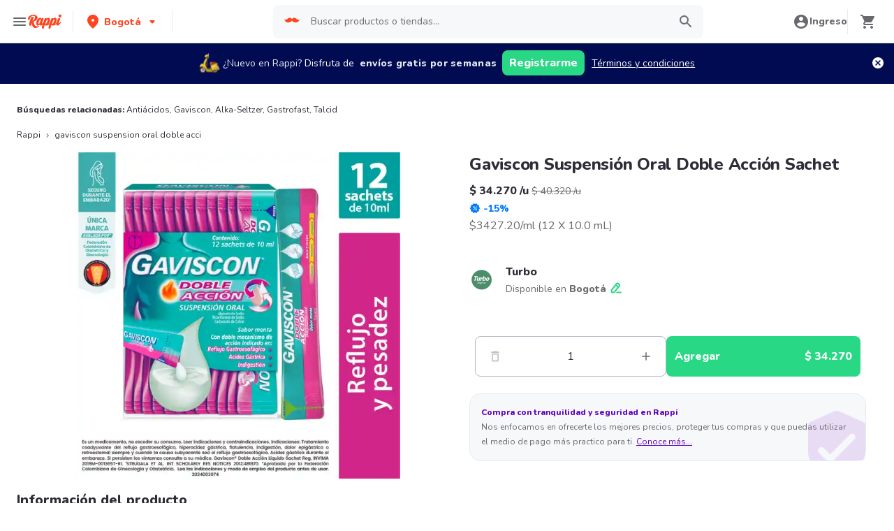

--- FILE ---
content_type: application/javascript; charset=UTF-8
request_url: https://www.rappi.com.co/static-cpgs/_next/static/chunks/1644.db3ba41138b91f5b.js
body_size: 14585
content:
"use strict";(self.webpackChunk_N_E=self.webpackChunk_N_E||[]).push([[1644,5286],{71015:function(e,n,t){t.d(n,{Z:function(){return S}});var r=t(10253),i=t(85893),o=t(25585),a=t(87602),c=t(67294),s=t(7297),u=t(46376),d=t.n(u),l=t(48483),p=t.n(l),f=t(31157);function m(){var e=(0,s.Z)(["\n  width: 100%;\n  overflow-y: hidden;\n  overflow-x: auto;\n\n  ::-webkit-scrollbar {\n    width: 0;\n    height: 0;\n    background: transparent;\n  }\n"]);return m=function(){return e},e}function h(){var e=(0,s.Z)(["\n  cursor: pointer;\n  width: 25px;\n  padding: 4px;\n  z-index: 3;\n  position: absolute;\n  background: white;\n  border: 1px solid ",";\n\n  path {\n    fill: ",";\n  }\n\n  :hover {\n    transform: scale(1.05);\n  }\n"]);return h=function(){return e},e}function g(){var e=(0,s.Z)(["\n  ","\n  top: ",";\n  height: ",";\n"]);return g=function(){return e},e}function x(){var e=(0,s.Z)(["\n  ","\n  right: 0;\n  top: ",";\n  height: ",";\n"]);return x=function(){return e},e}function y(){var e=(0,s.Z)(["\n  width: 100%;\n  display: flex;\n"]);return y=function(){return e},e}var v=f.default.div.withConfig({componentId:"sc-e80f4993-0"})(m()),b=(0,f.css)(h(),(function(e){return e.theme.palette.graya20}),(function(e){return e.theme.palette.graya100})),_={CarouselContainer:v,CarouselBackButton:(0,f.default)(d()).attrs({"data-testid":"slider-back-button"}).withConfig({componentId:"sc-e80f4993-1"})(g(),b,(function(e){return e.top}),(function(e){return e.height})),CarouselNextButton:(0,f.default)(p()).attrs({"data-testid":"slider-next-button"}).withConfig({componentId:"sc-e80f4993-2"})(x(),b,(function(e){return e.top}),(function(e){return e.height})),Carousel:f.default.div.withConfig({componentId:"sc-e80f4993-3"})(y())},j=(0,a.Y)({forceWheelAxis:"x"}),w={dragFree:!0,draggable:!0,containScroll:"trimSnaps"},S=function(e){var n=e.children,t=e.controlsHeight,a=void 0===t?40:t,s=e.controlsTop,u=void 0===s?22:s,d=e.className,l=e.dataQa,p=e.withArrows,f=void 0===p||p,m=(0,r.Z)((0,o.default)(w,[j]),2),h=m[0],g=m[1],x=(0,c.useState)(!1),y=x[0],v=x[1],b=(0,c.useState)(!1),S=b[0],C=b[1],I=c.Children.map(c.Children.toArray(n),(function(e){if(!c.isValidElement(e))return e;return c.cloneElement(e,{onClick:function(n,t){(null===g||void 0===g?void 0:g.clickAllowed())&&e.props.onClick&&e.props.onClick(n,t)}})}));(0,c.useEffect)((function(){null===g||void 0===g||g.reInit(),k()}),[null===I||void 0===I?void 0:I.length]);var k=function(){g&&(v(null===g||void 0===g?void 0:g.canScrollPrev()),C(null===g||void 0===g?void 0:g.canScrollNext()))};return(0,c.useEffect)((function(){if(g)return k(),g.on("select",k),g.on("resize",k),function(){g.off("select",k),g.off("resize",k)}}),[g]),(0,i.jsxs)("div",{style:{position:"relative"},className:d,"data-qa":l,"data-testid":l,children:[y&&f&&(0,i.jsx)(_.CarouselBackButton,{"aria-label":"Prev",top:"".concat(u,"px"),height:"".concat(a,"px"),onClick:function(){return null===g||void 0===g?void 0:g.scrollPrev()}}),S&&f&&(0,i.jsx)(_.CarouselNextButton,{top:"".concat(u,"px"),height:"".concat(a,"px"),onClick:function(){return null===g||void 0===g?void 0:g.scrollNext()},"aria-label":"Next"}),(0,i.jsx)(_.CarouselContainer,{ref:h,children:(0,i.jsx)(_.Carousel,{className:"Carousel__items_container","data-qa":"carousel-list","data-testid":"carousel-list",children:I})})]})}},1644:function(e,n,t){t.r(n),t.d(n,{default:function(){return hn}});var r=t(47568),i=t(14924),o=t(26042),a=t(69396),c=t(7297),s=t(70655),u=t(85893),d=t(76684),l=t(36354),p=t(36557),f=t(28650),m=t(36526),h=t(577),g=t(23100),x=t(93205),y=t(5867),v=t(78125),b=t(65613),_=t(94898),j=t(9042),w=t(95760),S=t(81271),C=t(93389),I=t(23937),k=t(72439),P=t(22760),T=t(74573),Z=t(74171),N=t(69301),O=t(31958),A=t(9669),L=t.n(A),q=t(62832),G=t.n(q),D=t(3953),B=t.n(D),E=t(18172),R=t(5152),U=t.n(R),M=t(9008),W=t.n(M),H=t(11163),z=t(73057),Q=t(67294),V=t(26793),F=t(63981),K=t(38817),$=t(86182),J=t(43406),X=t(15871),Y=function(e){return e.map((function(e){return{name:e.name,url:e.href}}))},ee=function(e){var n="BR"===w.O.infoCountry.code_iso?" e ":" y ";return e.map((function(e){var t=e.items.map((function(e){return e.name})).join(", ").replace(/,(?=[^,]*$)/," ".concat(n));return{question:e.question,answer:"".concat(e.answer).concat(t)}}))},ne=t(1812),te=function(e){var n=e.mainProduct,t=e.additionalProducts,r=void 0===t?[]:t,i=[];n.trademark&&i.push(n.trademark),r.forEach((function(e){e.products.forEach((function(e){e.trademark&&i.push(e.trademark)}))}));var o=new Set(i);return Array.from(o).slice(0,4)},re=t(63738),ie=t(29815),oe=function(e,n,t){var r=e.mainImage,i=e.price;return{"@context":"https://schema.org","@type":"HowTo",name:t,description:e.description,image:(0,$.getImageUrl)(w.O.resources.base_lambda_img)({type:"products",path:r}),totalTime:"PT2M",estimatedCost:{"@type":"MonetaryAmount",currency:"".concat(X.Y[w.O.infoCountry.currency]),value:i},step:(0,ie.Z)(n.map((function(e){return{"@type":"HowToStep",text:e.text,image:"".concat(w.O.infoCountry.base_domain,"/img/").concat(e.icon),name:"".concat(e.id,". ").concat(e.headline)}})))}},ae=function(e){var n=e.masterProduct,t=e.steps,r=e.schemaName;return(0,u.jsx)(C.Z,{schema:oe(n,t,r)})},ce=t(93589),se=t.n(ce),ue=t(59251),de=t(31157);function le(){var e=(0,c.Z)(["\n  display: flex;\n  flex-direction: column;\n  justify-content: flex-start;\n  text-align: center;\n  align-items: center;\n  width: 100%;\n  padding: 30px 16px 36px 16px;\n  border: 1px solid ",";\n  background-color: #ffffff;\n  z-index: 2;\n"]);return le=function(){return e},e}function pe(){var e=(0,c.Z)(["\n  padding: 0 0 20px 0;\n\n  @media "," {\n    margin: 0 auto;\n    width: 100%;\n  }\n"]);return pe=function(){return e},e}function fe(){var e=(0,c.Z)(["\n  margin-bottom: 40px;\n  text-align: center;\n\n  @media "," {\n    margin-bottom: 60px;\n  }\n"]);return fe=function(){return e},e}function me(){var e=(0,c.Z)(["\n  display: grid;\n  grid-template-columns: repeat(auto-fill, minmax(300px, 1fr));\n  grid-gap: 16px;\n  grid-template-columns: repeat(1, 1fr);\n\n  @media "," {\n    grid-gap: 30px;\n    grid-template-columns: repeat(2, 1fr);\n  }\n\n  @media "," {\n    grid-gap: 16px;\n    grid-template-columns: repeat(4, 1fr);\n  }\n"]);return me=function(){return e},e}function he(){var e=(0,c.Z)(["\n  margin: 0 auto;\n  margin-top: 10px;\n\n  @media "," {\n    min-width: 98%;\n    max-width: 98%;\n  }\n\n  @media "," {\n    min-width: 68%;\n    max-width: 68%;\n  }\n"]);return he=function(){return e},e}function ge(){var e=(0,c.Z)(["\n  width: 80px;\n  height: 80px;\n  align-self: center;\n  margin: 10px 0 30px 0;\n  border: 1px solid ",";\n  border-radius: 50%;\n"]);return ge=function(){return e},e}function xe(){var e=(0,c.Z)(["\n  margin-bottom: 8px;\n\n  @media "," {\n    margin-bottom: 20px;\n  }\n"]);return xe=function(){return e},e}function ye(){var e=(0,c.Z)(["\n  display: flex;\n  flex-direction: column;\n  background-color: #ffffff;\n  padding: 60px 16px;\n  margin-bottom: 16px;\n\n  @media "," {\n    padding: 80px;\n  }\n"]);return ye=function(){return e},e}var ve=de.default.div.withConfig({componentId:"sc-f3ba688c-0"})(le(),(function(e){return e.theme.palette.graya20})),be=(0,de.default)(se()).withConfig({componentId:"sc-f3ba688c-1"})(pe(),(function(e){return e.theme.mediaQueries.tablet})),_e=de.default.div.withConfig({componentId:"sc-f3ba688c-2"})(fe(),(function(e){return e.theme.mediaQueries.tablet})),je=de.default.div.withConfig({componentId:"sc-f3ba688c-3"})(me(),(function(e){return e.theme.mediaQueries.tablet}),(function(e){return e.theme.mediaQueries.laptop})),we=de.default.div.withConfig({componentId:"sc-f3ba688c-4"})(he(),(function(e){return e.theme.mediaQueries.mobile}),(function(e){return e.theme.mediaQueries.tablet})),Se=de.default.div.withConfig({componentId:"sc-f3ba688c-5"})(ge(),(function(e){return e.theme.palette.graya20})),Ce=(0,de.default)(se()).withConfig({componentId:"sc-f3ba688c-6"})(xe(),(function(e){return e.theme.mediaQueries.tablet})),Ie=de.default.div.withConfig({componentId:"sc-f3ba688c-7"})(ye(),(function(e){return e.theme.mediaQueries.tablet})),ke=function(e){var n=e.masterProduct,t=e.withSchema,r=void 0!==t&&t,i=(0,V.$)("landings").t,o={title:i("store.proposition.title",{product_name:n.name}),schemaName:i("store.proposition.schema_name",{product_name:n.name}),productName:n.name,steps:i("store.proposition.steps",{product_name:n.name}),subtitle:i("store.proposition.subtitle",{product_name:n.name})};return(0,u.jsxs)(u.Fragment,{children:[(0,u.jsxs)(Ie,{children:[(0,u.jsxs)(_e,{children:[(0,u.jsx)(be,{color:ce.Colors.Graya100,variant:ce.Variants.XL132,tagAs:"h2",role:"heading",children:(0,u.jsx)(ue.c,{components:{1:(0,u.jsx)(se(),{color:ce.Colors.Primary100,variant:ce.Variants.XL232,children:"\xa0"}),2:(0,u.jsx)("span",{className:"complement"})},values:o.productName,i18nKey:o.title})}),(0,u.jsx)(we,{children:(0,u.jsx)(se(),{color:ce.Colors.Graya80,variant:ce.Variants.Base116,tagAs:"span",children:o.subtitle})})]}),(0,u.jsx)(je,{children:o&&o.steps.map((function(e){return(0,u.jsxs)(ve,{children:[(0,u.jsx)(Se,{children:(0,u.jsx)(re.Z,{width:80,alt:"step-".concat(e.id),imgUrl:"/img/".concat(e.icon),blurredImage:_.A2,height:80})}),(0,u.jsxs)(Ce,{color:ce.Colors.Graya100,variant:ce.Variants.XL224,tagAs:"h2",children:[e.id,". ",e.headline]}),(0,u.jsx)(se(),{color:ce.Colors.Graya80,variant:ce.Variants.Base116,children:e.text})]},e.id)}))})]}),r&&(0,u.jsx)(ae,{masterProduct:n,steps:o.steps,schemaName:o.schemaName})]})},Pe=t(204),Te=t(21356),Ze=t(81115),Ne=t(33838),Oe=t(65286),Ae=t(95665),Le=t(44436),qe=t(68755),Ge=t(22850),De=t(37825),Be=t(13521),Ee=t(71015),Re=function(){return(0,Q.useEffect)((function(){window.dataLayer.push({event:"syndigo-whitelist",SyndigoWhitelist:!0})}),[]),(0,u.jsx)("div",{id:"syndigo-content","data-testid":"syndigo-content"})},Ue=t(82841),Me=t(59047),We=t(77332),He=t.n(We),ze=t(89816),Qe=t.n(ze),Ve=t(34870),Fe=t.n(Ve),Ke=t(11095),$e=t.n(Ke),Je=t(75039),Xe=t.n(Je),Ye=t(3107),en=t(41664),nn=t.n(en),tn=t(80865),rn=t(26056);function on(){var e=(0,c.Z)(["\n  .Carousel__items_container {\n    gap: 25px;\n  }\n"]);return on=function(){return e},e}var an=(0,de.default)(Ee.Z).withConfig({componentId:"sc-917d42f9-0"})(on()),cn=function(e){var n,t=e.city,r=e.primaryStore,i=e.categoryName,o=e.parentStoreType,a=e.onStoreClick,c=e.additionalStores,s=e.additionalProducts,y=e.variations,v=e.storeBanners,b=e.isLoading,j=e.disableAddPrimaryButton,S=e.primaryProductQuantity,C=e.onIncreasePrimaryProduct,I=e.onDecreasePrimaryProduct,k=e.onAddPrimaryProduct,P=e.onClickProduct,T=e.updateProductQuantity,Z=e.onVariationClick,N=e.unitSelected,A=e.setUnitSelected,L=e.productModifiedId,q=e.isLoadingBanners,G=e.loadStoreBannersRef,D=e.seoContent,B=(0,V.$)("common").t,E=(0,V.$)("store").t,R=(0,V.$)("product").t,U=r.product,M=(0,Q.useState)(!1),W=M[0],H=M[1],F=N?S:S*U.stepQuantity,J=!N&&F>1e3,X=J?Ue.__.Kg:U.unitType,Y=J?F/1e3:F,ee=U.saleType.toUpperCase()===z.SaleType.Wb,ne=ee?Ue.__.Kg:U.saleType,te=N?U.price:U.balancePrice,ie=N?U.realPrice:U.realBalancePrice,oe=ee&&N?z.SaleType.Unit:ne,ae=U.description.length>110,ce=(0,Q.useState)(!ae),se=ce[0],ue=ce[1];return(0,Q.useEffect)((function(){var e=function(){H(!0),window.removeEventListener("scroll",e)};return window.addEventListener("scroll",e),function(){window.removeEventListener("scroll",e)}}),[]),(0,u.jsxs)(u.Fragment,{children:[(0,u.jsxs)(Pe.k,{gap:4,justifyContent:"center",alignItems:"center",flexDir:["column",null,"row"],"data-testid":"primary-product-section",children:[(0,u.jsxs)(g.xu,{maxW:["400px",null,"600px"],w:"100%",children:[(0,u.jsx)(Ae.Z,{name:U.name,imagesPrefix:"products",thumbnailImages:U.images,bigImages:U.imagesWithPlaceHolder,isLoading:b,shouldHavePriority:!0}),U.tags.length>0&&(0,u.jsx)(Oe.default,{tags:U.tags})]}),(0,u.jsxs)(d.K,{spacing:4,pl:[0,null,null,8],alignSelf:["flex-start",null,null,"stretch"],w:"100%",maxW:["100%",null,"600px"],children:[(0,u.jsx)(g.xu,{children:(0,u.jsxs)(Te.N,{noOfLines:4,maxW:"fit-content",skeletonHeight:"12px",startColor:"gray.40",endColor:"gray.20",isLoaded:!b,children:[(0,u.jsx)(x.x,{as:"h1",variant:["L220",null,null,"XL224"],children:U.name}),(0,u.jsxs)(Pe.k,{alignItems:"center",mt:2,children:[(0,u.jsxs)(x.x,{as:"span",variant:"Base216",children:[(0,O.wK)(te).toString()," /",oe.toLowerCase()]}),U.hasDiscount&&(0,u.jsxs)(x.x,{as:"span",variant:"Small114",color:"gray.80",ml:1,textDecor:"line-through",children:[(0,O.wK)(ie).toString()," /",oe.toLowerCase()]})]}),U.hasDiscount&&(0,u.jsxs)(Pe.k,{display:"flex",alignItems:"center",children:[(0,u.jsx)(Fe(),{color:K.Palette.Secondary4100,width:"16px"}),(0,u.jsxs)(x.x,{variant:"Small214",ml:1,color:"secondary.4100",children:["-",U.discountInPercent,"%"]})]}),(0,u.jsx)(x.x,{as:"span",variant:"Base116",color:"gray.80",children:U.pum}),(0,u.jsxs)(x.x,{as:"span",variant:"Base116",ml:1,color:"gray.80",children:["(",U.presentation,")"]})]})}),y.length>0&&(0,u.jsx)(Ze.O,{isLoaded:!b,startColor:"gray.40",endColor:"gray.20",borderY:"1px solid",borderColor:"gray.20",children:(0,u.jsx)(rn.Z,{variations:y,onClick:Z})}),(0,u.jsx)(g.xu,{my:4,py:6,children:(0,u.jsxs)(Pe.k,{alignItems:"center",children:[(0,u.jsx)(Ze.O,{isLoaded:!b,startColor:"gray.40",endColor:"gray.20",borderRadius:"4px",children:(0,u.jsx)(nn(),{href:r.href,passHref:!0,children:(0,u.jsx)(Ne.r,{display:"block",w:"36px",h:"36px",borderRadius:"50%",overflow:"hidden",children:(0,u.jsx)(re.Z,{imgUrl:(0,$.getImageUrl)(w.O.resources.base_lambda_img)({type:"marketplace",path:r.storeImage,size:"36x36"}),alt:r.storeName,blurredImage:_.A2,withPlaceHolder:!1,width:36,height:36})})})}),(0,u.jsxs)(g.xu,{ml:4,children:[(0,u.jsx)(Be.Z,{variant:"Base216",showSkeleton:b,children:(0,u.jsx)(nn(),{passHref:!0,href:r.href,children:(0,u.jsx)(Ne.r,{w:"fit-content",display:"block",children:r.storeName})})}),t&&(0,u.jsx)(Ze.O,{isLoaded:!b,startColor:"gray.40",endColor:"gray.20",children:(0,u.jsxs)(Pe.k,{children:[(0,u.jsxs)(x.x,{variant:"Small114",color:"gray.80",children:[R("product.available_in"),(0,u.jsx)(x.x,{as:"span",variant:"Small214",children:t})]}),(0,u.jsx)(g.xu,{ml:1,onClick:function(){return(0,z.openLocationModal)({source:"GENERIC_PDP_DETAIL"})},cursor:"pointer",children:(0,u.jsx)($e(),{size:20,color:K.Palette.Primary100,"aria-label":"product.location.update_address"})})]})})]})]})}),(0,u.jsxs)(g.xu,{pos:["fixed",null,"static"],display:[!W&&"none",null,"initial"],bg:"white",zIndex:3,bottom:0,right:0,left:0,p:2,boxShadow:["5px 5px 50px ".concat(K.Palette.Graya20),null,"none"],children:[(0,u.jsx)(Pe.k,{w:"100%",justifyContent:"flex-end",children:(0,u.jsx)(g.xu,{mb:2,w:["100%",null,"150px"],alignSelf:"flex-end",children:(0,u.jsx)(Ge.Z,{setUnitSelected:A,unitSelected:N,showTabs:ee})})}),(0,u.jsxs)(Pe.k,{gap:2,children:[(0,u.jsx)(De.Z,{shouldDisableDecrementButton:0===U.quantity&&1===S||0===S,quantityOfItems:S,quantityToShow:Y,quantitySuffix:N?"":X,onIncrementClick:C,onDecrementClick:I}),(0,u.jsxs)(He(),{w:"100%",disabled:b||j,onClick:k,display:"flex",justifyContent:["center",null,"space-between"],children:[(0,u.jsx)(x.x,{variant:"Base216",children:0===r.product.quantity?R("product.add"):R("product.update")}),(0,u.jsx)(x.x,{variant:"Base216",as:"span",display:["none",null,"block"],children:(0,O.wK)(r.product.price*S).toString()})]})]})]}),(0,u.jsx)(Le.Z,{})]})]}),U.description&&(0,u.jsxs)(g.xu,{children:[(0,u.jsx)(Be.Z,{showSkeleton:b,variant:"L220",children:R("product.product_information")}),(0,u.jsxs)(Be.Z,{variant:"Base116",mt:2,color:"gray.80",showSkeleton:b,children:[U.description.substring(0,se?void 0:110),ae&&!se?"...":"",ae&&(0,u.jsxs)(x.x,{variant:"Base216",as:"span",children:[" ",(0,u.jsx)(Ne.r,{color:"primary.100",onClick:function(){return ue(!se)},children:B(se?"show_less":"show_more")})]})]}),(null===D||void 0===D?void 0:D.description)&&(0,u.jsx)(Be.Z,{variant:"Base116",mt:2,color:"gray.80",showSkeleton:b,children:D.description})]}),(null===D||void 0===D?void 0:D.distinctiveFeatures)&&(0,u.jsx)(l.x,{whiteSpace:"normal",maxWidth:["100%","100%","60%"],children:(0,u.jsx)(p.i,{variant:"simple",children:(0,u.jsxs)(f.p,{fontFamily:K.FontFamily.Nunito,color:"gray.80",children:[(0,u.jsxs)(m.Tr,{children:[(0,u.jsx)(h.Td,{pl:[0,0,6],fontWeight:800,borderColor:Ye.theme.palette.graya40,children:R("product.category_name")}),(0,u.jsx)(h.Td,{pl:[0,0,6],borderColor:Ye.theme.palette.graya40,children:U.categoryName})]}),(0,u.jsxs)(m.Tr,{children:[(0,u.jsx)(h.Td,{pl:[0,0,6],fontWeight:800,borderColor:Ye.theme.palette.graya40,children:R("product.trademark")}),(0,u.jsx)(h.Td,{pl:[0,0,6],borderColor:Ye.theme.palette.graya40,children:U.trademark})]}),(0,u.jsxs)(m.Tr,{children:[(0,u.jsx)(h.Td,{pl:[0,0,6],fontWeight:800,borderColor:Ye.theme.palette.graya40,children:R("product.presentation")}),(0,u.jsx)(h.Td,{pl:[0,0,6],borderColor:Ye.theme.palette.graya40,children:U.presentation})]}),(null===(n=U.attributes)||void 0===n?void 0:n.pharmaceutical_form)&&(0,u.jsxs)(m.Tr,{children:[(0,u.jsx)(h.Td,{pl:[0,0,6],fontWeight:800,borderColor:Ye.theme.palette.graya40,children:R("product.farmaceutical_form")}),(0,u.jsx)(h.Td,{pl:[0,0,6],borderColor:Ye.theme.palette.graya40,children:U.attributes.pharmaceutical_form})]}),(0,u.jsxs)(m.Tr,{children:[(0,u.jsx)(h.Td,{pl:[0,0,6],fontWeight:800,borderColor:Ye.theme.palette.graya40,children:R("product.features")}),(0,u.jsx)(h.Td,{pl:[0,0,6],borderColor:Ye.theme.palette.graya40,children:D.distinctiveFeatures})]})]})})}),c.length>0&&(0,u.jsxs)(g.xu,{"data-testid":"additional-stores-section",children:[(0,u.jsx)(Be.Z,{showSkeleton:b,variant:"L220",mb:4,as:"h2",children:R("product.other_option_title")}),(0,u.jsx)(an,{withArrows:!1,children:c.map((function(e){return(0,u.jsxs)(Pe.k,{flexDir:"column",alignItems:"center",gap:1,maxW:"160px",children:[(0,u.jsx)(Ne.r,{href:e.href,children:(0,u.jsx)(Ze.O,{isLoaded:!b,borderRadius:"50%",startColor:"gray.40",endColor:"gray.20",children:(0,u.jsx)(Pe.k,{flexDir:"column",alignItems:"center",children:(0,u.jsx)(g.xu,{w:"56px",height:"56px",borderRadius:"50%",overflow:"hidden",children:(0,u.jsx)(re.Z,{title:e.product.name,alt:e.product.name,width:56,height:56,imgUrl:(0,$.getImageUrl)(w.O.resources.base_lambda_img)({type:"marketplace",path:e.storeImage,size:"36x36"}),withPlaceHolder:!1,blurredImage:_.A2})})})})}),(0,u.jsx)(Be.Z,{showSkeleton:b,noOfLines:2,textAlign:"center",children:e.storeName}),(0,u.jsx)(Be.Z,{showSkeleton:b,variant:"Base216",children:(0,O.wK)(e.product.price).toString()}),(0,u.jsx)(Qe(),{disabled:b,mt:"auto",onClick:function(){return a(e)},children:R("product.add")})]},e.href)}))})]}),(0,O.H4)(U.masterProductId)===Me.X.syndigo&&(0,u.jsx)(Re,{}),s.map((function(e){return e.products.length>0&&(0,u.jsxs)(g.xu,{"data-testid":e.translationKey,children:[(0,u.jsx)(Xe(),{id:"".concat(e.translationKey,"-carousel-schema"),schema:(0,tn.e)(e)}),(0,u.jsx)(Be.Z,{variant:"L220",showSkeleton:b,mb:4,as:"h2",children:E(e.translationKey,{storeName:r.storeName})}),(0,u.jsx)(an,{withArrows:!1,children:e.products.map((function(n){return(0,u.jsx)(qe.Z,{isSelected:L===n.id,product:n,onClick:function(t){P(t,n,e.sourceType)},isLoading:b,onAddProduct:function(e){return T(e,n,1)},onDecrementProduct:function(e){return T(e,n,n.quantity-1)},onIncrementProduct:function(e){return T(e,n,n.quantity+1)}},n.id)}))})]},e.translationKey)})),(0,u.jsx)(g.xu,{ref:G,"data-testid":"load-promo-banners-ref"}),((null===v||void 0===v?void 0:v.length)>0||q)&&(0,u.jsxs)(g.xu,{children:[(0,u.jsxs)(Be.Z,{showSkeleton:q,variant:"L220",mb:4,as:"h2",children:[B("banner.default_title")," ",B("banner.in"),(0,u.jsx)(nn(),{passHref:!0,href:"/".concat(w.O.cpg.path_prefix,"/tipo/").concat(o),children:(0,u.jsx)(Ne.r,{display:"inline-block",color:"gray.80",children:i})})," ","(",null===v||void 0===v?void 0:v.length,")"]}),q&&(0,u.jsx)(an,{withArrows:!1,children:Array(3).fill({}).map((function(e,n){return(0,u.jsx)(Ze.O,{isLoaded:!1,startColor:"gray.40",endColor:"gray.20",w:"375px",h:"172px",borderRadius:"8px",flexShrink:0,overflow:"hidden",children:(0,u.jsx)(g.xu,{w:"375px",h:"172px",flexShrink:0,borderRadius:"8px",overflow:"hidden",children:"Loading promotions "})},n)}))}),(null===v||void 0===v?void 0:v.length)>0&&!q&&(0,u.jsx)(an,{withArrows:!1,children:v.map((function(e){return(0,u.jsx)(Ze.O,{isLoaded:!q,startColor:"gray.40",endColor:"gray.20",w:"375px",h:"172px",borderRadius:"8px",flexShrink:0,overflow:"hidden",children:(0,u.jsx)(Ne.r,{w:"375px",h:"172px",flexShrink:0,borderRadius:"8px",overflow:"hidden",cursor:"pointer",href:e.href,children:(0,u.jsx)(re.Z,{imgUrl:"".concat(w.O.resources.base_lambda_img,"/").concat(e.image,"?e=webp&d=640x374&q=70"),width:375,height:172,blurredImage:_.A2,alt:e.name})})},e.id)}))})]})]})},sn=function(e){var n=e.categoryName,t=e.trademarks,r=void 0===t?[]:t,i=e.display,o=(0,V.$)("product").t;return(0,u.jsxs)(g.xu,{display:i,children:[(0,u.jsxs)(x.x,{variant:"Tiny212",display:"inline",children:[o("seo.linkbox.related_searches")," "]}),(0,u.jsx)(x.x,{variant:"Tiny112",display:"inline",_hover:{textDecor:"underline"},children:(0,u.jsx)("a",{href:"/retail/".concat((0,O.N0)(n)),children:n})}),r.length>0&&r.map((function(e){return(0,u.jsxs)(x.x,{variant:"Tiny112",display:"inline",_hover:{textDecor:"underline"},children:[", ",(0,u.jsx)("a",{href:"/shopping/".concat((0,O.N0)(e)),children:e})]},e)}))]})};function un(){var e=(0,c.Z)(["\n  font-family: Nunito;\n"]);return un=function(){return e},e}var dn=U()((function(){return t.e(409).then(t.bind(t,40409))}),{loadableGenerated:{webpack:function(){return[40409]}}}),ln=U()((function(){return t.e(3312).then(t.bind(t,23312))}),{loadableGenerated:{webpack:function(){return[23312]}}}),pn=(0,y.default)(B())(un()),fn=function(){var e=(0,r.Z)((function(e,n,t,r){return(0,s.__generator)(this,(function(i){switch(i.label){case 0:return e.requiresMedicalPrescription?(n(!0),[2]):e.hasAgeRestriction?[4,(0,z.waitForValidateAgeRestrictions)({ageRestriction:e.hasAgeRestriction,alcoholicBeverage:e.isAlcoholicBeverage,hasAntismoking:e.hasAntismoking})]:[3,2];case 1:if(i.sent()){if(!t)return(0,z.openLocationModal)({source:"GENERIC_PDP_DETAIL"}),[2];r()}return[3,3];case 2:if(!t)return(0,z.openLocationModal)({source:"GENERIC_PDP_DETAIL"}),[2];r(),i.label=3;case 3:return[2]}}))}));return function(n,t,r,i){return e.apply(this,arguments)}}(),mn=function(){var e=(0,r.Z)((function(e,n,r,i){var o,a;return(0,s.__generator)(this,(function(c){switch(c.label){case 0:return[4,Promise.resolve().then(t.bind(t,11152))];case 1:return o=c.sent().AnalyticsActions,a=n.realPrice/(1-n.discountInPercent)-n.realPrice,1,o.viewProduct({storeName:e.storeName,storeId:"".concat(e.storeId),storeType:e.storeType,source:i,currency:w.O.infoCountry.currency,saleType:n.saleType,productQuantity:n.quantity,verticalSubGroup:e.verticalSubGroup,verticalGroup:e.verticalGroup,isSponsored:n.isSponsored,productId:n.id,productName:n.name,inStock:n.inStock,vertical:"CPGS",subVertical:r,requiresMedicalPrescription:n.requiresMedicalPrescription,productSponsored:n.isSponsored,productValue:"".concat(n.price),promotion:n.hasDiscount,trademark:n.trademark,verticalSource:"HOME_BUTTON",value:n.price||0,items:[{item_name:n.name,item_id:n.id,affiliation:e.storeName,index:0,item_brand:n.trademark,item_category:"CPGS",item_category2:r,price:n.price,quantity:1,discount:Number(a.toFixed(2))}],productIndex:0,corridorId:"",corridorIndex:0,corridorName:"",guarantee:void 0,hasMarkdown:void 0,hasGlobalOffers:void 0,globalOfferId:void 0,searchObjectId:void 0,deeplink:void 0}),[2]}}))}));return function(n,t,r,i){return e.apply(this,arguments)}}(),hn=function(e){var n,c,y=e.location,A=e.hasInputLocation,q=e.breadcrumbs,D=e.isLoading,B=e.pageInformation,R=e.bannerCategory,U=e.storeBanners,M=e.isLoadingBanners,X=e.loadStoreBannersRef,re=e.mutatePageInformation,ie=e.setMasterProductId,oe=e.productRef,ae=e.seoContent,ce=(0,V.$)("product").t,se=(0,V.$)("generic-product").t,ue=(0,V.$)("common").t,de=(0,H.useRouter)(),le=(0,j.ZJ)().basketData,pe=(0,Q.useRef)(),fe=B.primaryStore,me=B.additionalStores,he=B.additionalProducts,ge=B.variations,xe=B.parentStoreType,ye=(0,Q.useState)(B.primaryStore.product.saleType!==z.SaleType.Wb),ve=ye[0],be=ye[1],_e=(0,Q.useState)(!0),je=_e[0],we=_e[1],Se=(0,Q.useRef)(""),Ce=(0,Q.useState)(!1),Ie=Ce[0],Pe=Ce[1],Te=(0,Q.useRef)(),Ze=(0,Q.useState)(null),Ne=Ze[0],Oe=Ze[1],Ae=(0,Q.useState)(1),Le=Ae[0],qe=Ae[1],Ge=(0,Q.useRef)(!1),De=(0,Q.useState)(1),Be=De[0],Ee=De[1],Re=(0,Q.useRef)(!1),Ue=(0,Q.useState)(!1),Me=Ue[0],We=Ue[1],He=fe.product.price?ce("seo.meta.generic.title_with_price",{product:fe.product.name,price:(0,O.wK)(fe.product.price).toString()}):ce("seo.meta.generic.title",{product:fe.product.name}),ze=ce("seo.meta.generic.description",{product:fe.product.name}),Qe=(null===(n=he.find((function(e){return"complementary_products"===e.translationKey})))||void 0===n?void 0:n.products)||[],Ve=(null===(c=he.find((function(e){return"recommended_products"===e.translationKey})))||void 0===c?void 0:c.products)||[],Fe=function(e,n,t,r){return(0,(0,V.$)("generic-product").t)("faqs.questions",{store:e,productName:n}).map((function(e){var n=e.key===J.ce.Recommended?r:t;return(0,a.Z)((0,o.Z)({},e),{items:Y(n)})})).filter((function(e){return e.items.length>0}))}(fe.storeName,fe.product.name,Qe.slice(0,3),Ve.slice(0,3)),Ke=(0,S.p)(ne.O.modalDetail(null===Ne||void 0===Ne?void 0:Ne.id,y.lat,y.lng),(0,r.Z)((function(){var e,n,t;return(0,s.__generator)(this,(function(r){switch(r.label){case 0:return Ne?[4,(0,I.j)({storeType:Ne.storeType,storeId:Ne.storeId,productId:Ne.id,axiosInstance:L(),location:y})]:[3,2];case 1:return e=r.sent(),n=function(e,n){return(0,E.default)((function(t){var r=e.markets.find((function(e){return e.id===n.storeId&&e.type===n.storeType}));return t.forEach((function(e){e.products.forEach((function(e){var n;e.quantity=0,null===r||void 0===r||null===(n=r.products)||void 0===n||n.forEach((function(n){+e.id===n.productId&&(e.quantity=n.units)}))}))})),t}))}(le,fe),t=n(e.additionalProducts),Ye(),e.additionalInformationMapped&&Te.current&&mn(fe,e.additionalInformationMapped,e.subGroup,Te.current),[2,(0,a.Z)((0,o.Z)({},e),{additionalProducts:t})];case 2:return[2]}}))})),{fallback:(0,i.Z)({},ne.O.modalDetail(void 0,y.lat,y.lng),{additionalInformationMapped:B.primaryStore.product,additionalProducts:he,parentStoreType:fe.storeType,productVariationsMapped:ge,subGroup:fe.verticalSubGroup})}),$e=Ke.data,Je=Ke.mutate,Xe=Ke.isValidating;(0,Q.useEffect)((function(){var e=function(){var e=(0,r.Z)((function(){var e,n;return(0,s.__generator)(this,(function(r){switch(r.label){case 0:return[4,Promise.resolve().then(t.bind(t,11152))];case 1:return(e=r.sent().AnalyticsActions).viewGenericProductPage({productId:"".concat(B.masterProductId),productName:B.name,promoBannerQuantity:(null===U||void 0===U?void 0:U.length)||0,source:"GENERIC_PRODUCT_PAGES",thirdPartyContent:(0,O.H4)(B.masterProductId),verticalGroup:B.verticalGroup,verticalSubGroup:B.verticalSubGroup,isPla:!1,isUnavailable:!1,isOutOfCoverage:!1,screenType:_.T0}),n=fe.product,e.viewProduct({storeType:fe.storeType,storeId:"".concat(fe.storeId),storeName:fe.storeName,currency:w.O.infoCountry.currency,verticalGroup:fe.verticalGroup,verticalSubGroup:fe.verticalSubGroup,corridorId:"",corridorIndex:0,corridorName:"",trademark:n.trademark,productIndex:0,productSponsored:n.isSponsored,productId:"".concat(n.id),productName:n.name,productValue:"".concat(n.price),saleType:n.saleType,source:v.Hw.GENERIC_PRODUCT_PAGES,requiresMedicalPrescription:n.requiresMedicalPrescription,inStock:n.inStock,productQuantity:1,promotion:n.hasDiscount,guarantee:void 0,hasMarkdown:void 0,hasGlobalOffers:void 0,globalOfferId:void 0,searchObjectId:void 0,deeplink:void 0,isSponsored:n.isSponsored,verticalSource:"HOME_BUTTON",vertical:fe.verticalGroup,subVertical:fe.verticalSubGroup,value:Number(n.price),items:[{item_name:n.name,item_id:n.id,affiliation:fe.storeName,index:0,item_brand:n.trademark,item_category:"CPGS",item_category2:fe.verticalSubGroup,quantity:1,discount:Number(n.discountInPercent.toFixed(2)),price:n.price}]}),[2]}}))}));return function(){return e.apply(this,arguments)}}();e()}),[]),(0,Q.useEffect)((function(){if(A&&!D){var e=function(e){return(0,E.default)((function(n){var t=e.markets.find((function(e){return e.id===n.primaryStore.storeId&&e.type===n.primaryStore.storeType}));if(n.additionalProducts.forEach((function(e){e.products.forEach((function(e){var n;e.quantity=0,null===t||void 0===t||null===(n=t.products)||void 0===n||n.forEach((function(n){+e.id===n.productId&&(e.quantity=n.units)}))}))})),(null===t||void 0===t?void 0:t.products)&&t.products.length>0){n.primaryStore.product.quantity=0;for(var r=0;r<t.products.length;r+=1){var i=t.products[r];if(+n.primaryStore.product.id===i.productId){n.primaryStore.product.quantity=i.units;break}}}return n}))}(le),n=e(B);Ge.current||qe(n.primaryStore.product.quantity||1),re(n,{revalidate:!1})}}),[le.markets,D]);var Ye=function(){if(!Re.current&&Ne){var e=function(e,n,t){var r=e.markets.find((function(e){return e.id===n.primaryStore.storeId&&e.type===n.primaryStore.storeType})),i=(0,o.Z)({},t);if(r)for(var a=0;a<r.products.length;a+=1){var c=r.products[a];if(c.productId===+t.id){i.quantity=c.units;break}}return i}(le,B,Ne);Ee(e.quantity||1),Oe(e)}},en=function(e,n,t){var r=function(e,n){return(0,E.default)((function(t){return t.forEach((function(t){var r=t.products.find((function(n){return n.id===e.id}));r&&(r.quantity=n)})),t}))}(e,t),i=(0,P.A)(fe,e,n,t);k.Z.getInstance().addToSelectedStoreProducts(i,!1);var c=r(B.additionalProducts);if(re((0,a.Z)((0,o.Z)({},B),{additionalProducts:c}),{revalidate:!1}),Ne&&$e){var s=r($e.additionalProducts);Je((0,a.Z)((0,o.Z)({},$e),{additionalProducts:s}),{revalidate:!1})}clearTimeout(pe.current);var u=setTimeout((function(){k.Z.getInstance().setCallbackAfterMovingStoreProductsToBasket((function(){de.push(fe.href)})).moveSelectedStoreProductsToBasket()}),1e3);pe.current=u},nn=function(e,n,t){e.preventDefault(),Te.current=t,Oe(n),Ee(n.quantity||1)},tn=function(e,n,t){e.stopPropagation();var r=(0,F.getSaleType)(ve,n.saleType);oe.current={masterProductId:n.masterProductId,quantity:t,selectedSaleType:r,store:fe},fn(n,Pe,A,(function(){en(n,r,t),Se.current=n.id}))},rn=function(){var e=(0,r.Z)((function(e){var n;return(0,s.__generator)(this,(function(t){switch(t.label){case 0:return We(!0),[4,(0,I.j)({storeType:fe.storeType,storeId:fe.storeId,productId:e,axiosInstance:L(),location:y})];case 1:return n=t.sent(),We(!1),[2,n.additionalInformationMapped]}}))}));return function(n){return e.apply(this,arguments)}}(),on="".concat((0,O.N0)(fe.product.name),"-").concat(fe.product.masterProductId);return(0,u.jsxs)(u.Fragment,{children:[(0,u.jsxs)(W(),{children:[(0,u.jsx)("title",{children:He}),(0,u.jsx)("meta",{name:"description",content:ze}),(0,u.jsx)("meta",{property:"og:title",content:He}),(0,u.jsx)("meta",{property:"og:description",content:ze}),(0,u.jsx)("meta",{property:"og:image",content:(0,$.getImageUrl)(w.O.resources.base_lambda_img)({type:"products",path:fe.product.mainImage,size:"10x10",quality:"10"})}),(0,u.jsx)("meta",{name:"robots",content:"max-image-preview:large"}),(0,u.jsx)("link",{rel:"canonical",href:"".concat(w.O.infoCountry.base_domain,"/p/").concat(on)})]}),(0,u.jsx)(C.Z,{schema:(0,b.Z)(fe.product)}),(0,u.jsx)(C.Z,{schema:(0,N.t)(q)}),(0,u.jsx)(C.Z,{schema:(0,Z.y)(ee(Fe))}),(0,u.jsxs)(d.K,{p:[4,null,6],spacing:4,w:"100%",children:[(0,u.jsx)(sn,{categoryName:fe.product.categoryName||"",trademarks:te({mainProduct:fe.product,additionalProducts:he}),display:["none",null,null,"block"]}),(0,u.jsx)(pn,{links:q,display:["none",null,null,"block"]}),(0,u.jsx)(cn,{city:y.city||"",primaryStore:fe,categoryName:R,parentStoreType:xe,onStoreClick:function(e){var n=(0,F.getSaleType)(ve,e.product.saleType);oe.current={masterProductId:e.product.masterProductId,quantity:1,selectedSaleType:n,store:e},fn(e.product,Pe,A,(function(){var t=(0,P.A)(e,e.product,n,1);k.Z.getInstance().addToSelectedStoreProducts(t),de.push(e.href)}))},additionalStores:me,additionalProducts:he,variations:ge,storeBanners:U||[],isLoading:D||Me,isLoadingBanners:M,disableAddPrimaryButton:Le===fe.product.quantity,primaryProductQuantity:Le,loadStoreBannersRef:X,onAddPrimaryProduct:function(){return function(e){var n=(0,F.getSaleType)(ve,fe.product.saleType);oe.current={masterProductId:fe.product.masterProductId,quantity:e,selectedSaleType:n,store:fe},fn(fe.product,Pe,A,(function(){var t=(0,E.default)((function(n){return n.primaryStore.product.quantity=e,n}))(B);re(t,{revalidate:!1});var r=(0,P.A)(fe,t.primaryStore.product,n,e);qe(e||1),k.Z.getInstance().setCallbackAfterMovingStoreProductsToBasket((function(){Ge.current=!1})).addToSelectedStoreProducts(r),de.push(fe.href)}))}(Le)},onDecreasePrimaryProduct:function(){Ge.current=!0,qe(Le>1?Le-1:0)},onIncreasePrimaryProduct:function(){Ge.current=!0,qe(Le+1)},onClickProduct:nn,updateProductQuantity:tn,onVariationClick:function(){var e=(0,r.Z)((function(e){var n;return(0,s.__generator)(this,(function(t){switch(t.label){case 0:return[4,rn(e)];case 1:return(n=t.sent())&&ie(n.masterProductId),[2]}}))}));return function(n){return e.apply(this,arguments)}}(),unitSelected:ve,setUnitSelected:be,productModifiedId:Se.current,seoContent:ae}),(0,u.jsx)(ke,{masterProduct:fe.product,withSchema:!0}),me.length>0&&(0,u.jsx)(l.x,{m:"6",children:(0,u.jsx)(p.i,{variant:"simple",children:(0,u.jsxs)(f.p,{color:"gray.80",children:[(0,u.jsx)(m.Tr,{children:(0,u.jsx)(h.Td,{rowSpan:me.length+1,border:"solid 1px ".concat(K.Palette.Graya20),children:se("how_much_section.how_much",{product_name:fe.product.name})})}),me.map((function(e){return(0,u.jsx)(m.Tr,{children:(0,u.jsx)(h.Td,{border:"solid 1px ".concat(K.Palette.Graya20),children:se("how_much_section.description",{store_name:e.storeName,price:(0,O.wK)(e.product.price).toString()})})})}))]})})}),Fe.length>0&&(0,u.jsxs)(g.xu,{children:[(0,u.jsx)(x.x,{mb:2,variant:"Base216",children:se("faqs.title")}),(0,u.jsx)(G(),{items:(0,T.w)(Fe,ue("connector"))})]})]}),Ne&&$e&&(0,u.jsx)(dn,{isLoading:Xe,primaryStore:fe,productDetail:$e,onClickProduct:nn,updateProductQuantity:tn,onClose:function(){Oe(null)},disableAddPrimaryButton:Be===Ne.quantity,primaryProductQuantity:Be,onAddPrimaryProduct:function(e){return function(e,n){var t=je?z.SaleType.Unit:e.saleType;oe.current={masterProductId:e.masterProductId,quantity:n,selectedSaleType:t,store:fe},fn(e,Pe,A,(function(){k.Z.getInstance().setCallbackAfterMovingStoreProductsToBasket((function(){Re.current=!1})),Oe((0,a.Z)((0,o.Z)({},e),{quantity:n})),en(e,t,n),$e&&Je((0,a.Z)((0,o.Z)({},$e),{additionalInformationMapped:(0,a.Z)((0,o.Z)({},e),{quantity:n})}),{revalidate:!1}),de.push(fe.href)}))}(e,Be)},onDecreasePrimaryProduct:function(){Re.current=!0,Ee(Be>1?Be-1:0)},onIncreasePrimaryProduct:function(){Re.current=!0,Ee(Be+1)},onVariationClick:function(){var e=(0,r.Z)((function(e){var n;return(0,s.__generator)(this,(function(t){switch(t.label){case 0:return[4,rn(e)];case 1:return n=t.sent(),Oe(n),[2]}}))}));return function(n){return e.apply(this,arguments)}}(),unitSelected:je,setUnitSelected:we,productModifiedId:Se.current}),Ie&&(0,u.jsx)(ln,{showModal:!0,onClose:function(){return Pe(!1)}})]})}},26056:function(e,n,t){var r=t(85893),i=t(204),o=t(93205),a=t(68484),c=t(67294);n.Z=function(e){var n=e.variations,t=e.onClick;return(0,r.jsx)(i.k,{gap:2,flexDir:"column",children:n.map((function(e){return(0,r.jsxs)(c.Fragment,{children:[(0,r.jsx)(o.x,{variant:"Base216",children:e.title}),(0,r.jsx)(i.k,{gap:2,children:e.values.map((function(e){return(0,r.jsx)(a.Vp,{cursor:"pointer",_hover:{bg:"gray.20"},bg:"white",border:"1px",borderColor:e.isSelected?"primary.100":"gray.40",borderWidth:e.isSelected?"3px":"1px",borderRadius:"12px",size:"lg",onClick:function(){return t(e.productId)},children:e.text},e.productId)}))})]},e.title)}))})}},65613:function(e,n,t){var r=t(95760),i=t(86182);n.Z=function(e){var n=new Date;n.setDate((new Date).getDate()+14);var t,o="".concat(n.getFullYear(),"-").concat(n.getMonth()+1,"-").concat(n.getDate());if(!function(e){return"price"in e&&null!==e.price}(e))return JSON.stringify({"@context":"https://schema.org/","@type":"Product",name:e.name,image:[(0,i.getImageUrl)(r.O.resources.base_lambda_img)({type:"products",path:null===(t=e.imagesWithPlaceHolder[0])||void 0===t?void 0:t.mainImage,size:"50x50",quality:"10"})],description:e.description,offers:{"@type":"Offer",url:"".concat(r.O.infoCountry.base_domain).concat(e.href),price:"0.00",priceCurrency:r.O.infoCountry.currency,itemCondition:"https://schema.org/NewCondition",availability:"https://schema.org/OutOfStock"}});var a=Boolean(e.trademark);return JSON.stringify({"@context":"https://schema.org/","@type":"Product",name:e.name,image:e.images.map((function(e){return(0,i.getImageUrl)(r.O.resources.base_lambda_img)({type:"products",path:e})})),description:e.description,brand:a?{"@type":"Brand",name:e.trademark}:"",offers:{"@type":"Offer",url:"".concat(r.O.infoCountry.base_domain).concat(e.href),priceCurrency:r.O.infoCountry.currency,price:"".concat(e.price),priceValidUntil:o,itemCondition:"https://schema.org/NewCondition",availability:"https://schema.org/InStock"}})}},68755:function(e,n,t){var r=t(26042),i=t(99534),o=t(7297),a=t(85893),c=t(12774),s=t(81785),u=t(23100),d=t(16211),l=t(93205),p=t(7754),f=t(14859),m=t(204),h=t(81115),g=t(21356),x=t(63738),y=t(65286),v=t(94898),b=t(95760),_=t(31958),j=t(38817),w=t(34870),S=t.n(w),C=t(86182),I=(t(67294),t(26793));function k(){var e=(0,o.Z)(["\n  @media (max-width: 768px) {\n    #add-product-container {\n      width: ",";\n      opacity: ",";\n    }\n\n    #product-quantity-container {\n      display: ",";\n    }\n  }\n\n  @media "," {\n    :hover {\n      #add-product-container {\n        width: 100%;\n        opacity: 1;\n      }\n\n      #product-quantity-container {\n        display: none;\n        height: 0;\n        width: 0;\n      }\n    }\n  }\n"]);return k=function(){return e},e}var P=(0,t(31157).default)((function(e){e.isSelected;var n=(0,i.Z)(e,["isSelected"]);return(0,a.jsx)(u.xu,(0,r.Z)({},n))})).withConfig({componentId:"sc-59d43186-0"})(k(),(function(e){return e.isSelected?"100%":0}),(function(e){return e.isSelected?1:0}),(function(e){return e.isSelected?"none":"block"}),(function(e){return e.theme.mediaQueries.tablet})),T=function(e){var n=e.children,t=e.isSelected,r=e.quantity,i=e.shouldShow,o=e.onIncrementProduct,h=e.onDecrementProduct,g=e.onAddProduct,x=(0,I.$)("product").t;return(0,a.jsxs)(P,{isSelected:t,pos:"relative",children:[i&&(0,a.jsxs)(a.Fragment,{children:[(0,a.jsx)(u.xu,{id:"add-product-container",pos:"absolute",right:0,w:0,zIndex:3,opacity:0,transition:"width 0.5s, opacity 0.5s",overflow:"hidden",children:0===r?(0,a.jsx)(d.z,{w:"100%",h:"48px",onClick:g,children:(0,a.jsx)(l.x,{variant:"Base216",children:x("product.add")})}):(0,a.jsxs)(p.M,{w:"100%",px:4,py:2,borderRadius:"8px",bg:"white",boxShadow:"base",justifyContent:"space-between",children:[(0,a.jsx)(f.h,{size:"sm",colorScheme:"blackAlpha",bg:"black",borderRadius:"50%","aria-label":x("product.subtract"),icon:(0,a.jsx)(c.V,{color:"white",boxSize:4}),onClick:h}),(0,a.jsx)(l.x,{variant:"L120",children:r}),(0,a.jsx)(f.h,{size:"sm",colorScheme:"blackAlpha",bg:"black",borderRadius:"50%","aria-label":x("product.increment"),icon:(0,a.jsx)(s.d,{color:"white",boxSize:4}),onClick:o})]})}),(0,a.jsx)(m.k,{id:"product-quantity-container",pos:"absolute",right:0,zIndex:2,borderRadius:"50%",w:"32px",h:"32px",overflow:"hidden",bg:"primary.100",onClick:function(e){e.stopPropagation()},children:0===r?(0,a.jsx)(f.h,{"aria-label":x("product.add"),bg:"white",borderRadius:"50%",borderWidth:"1px",borderColor:"primary.100",minW:"0",minH:"0",w:"100%",h:"100%",onClick:g,icon:(0,a.jsx)(s.d,{boxSize:4,color:"primary.100"})}):(0,a.jsx)(p.M,{color:"white",w:"100%",h:"100%",children:(0,a.jsx)(l.x,{variant:"Base116",children:r})})})]}),n]})};n.Z=function(e){var n=e.isSelected,t=e.product,r=e.onClick,i=e.isLoading,o=e.onIncrementProduct,c=e.onDecrementProduct,s=e.onAddProduct;return(0,a.jsx)(m.k,{flexDir:"column",flexShrink:0,gap:.5,w:"136px",children:(0,a.jsx)(T,{isSelected:n,quantity:t.quantity,onIncrementProduct:function(e){return o(e)},onDecrementProduct:function(e){return c(e)},onAddProduct:function(e){return s(e)},shouldShow:!i,children:(0,a.jsxs)(u.xu,{as:"a",href:i?null:t.href,onClick:function(e){r(e)},children:[(0,a.jsx)(h.O,{isLoaded:!i,borderRadius:"8px",startColor:"gray.40",endColor:"gray.20",children:(0,a.jsx)(u.xu,{w:"100%",height:"100%",overflow:"hidden",position:"relative",children:(0,a.jsx)(x.Z,{title:t.name,alt:t.name,width:"100%",height:"100%",imgUrl:(0,C.getImageUrl)(b.O.resources.base_lambda_img)({type:"products",path:t.mainImage,size:"300x300",quality:"10"}),blurredImage:v.A2,objectFit:"contain"})})}),(0,a.jsxs)(g.N,{noOfLines:4,mt:1,isLoaded:!i,startColor:"gray.40",endColor:"gray.20",children:[t.tags.length>0&&(0,a.jsx)(u.xu,{mt:"-16px",children:(0,a.jsx)(y.default,{tags:t.tags.slice(0,1)})}),(0,a.jsxs)(m.k,{alignItems:"center",children:[(0,a.jsx)(l.x,{variant:"Small214",children:(0,_.wK)(t.price).toString()}),t.hasDiscount&&(0,a.jsx)(l.x,{variant:"Small114",color:"gray.80",ml:1,textDecor:"line-through",children:(0,_.wK)(t.realPrice).toString()})]}),t.hasDiscount&&(0,a.jsxs)(m.k,{display:"flex",alignItems:"center",children:[(0,a.jsx)(S(),{color:j.Palette.Secondary4100,width:"16px"}),(0,a.jsxs)(l.x,{variant:"Tiny212",ml:1,color:"secondary.4100",children:["-",t.discountInPercent,"%"]})]}),(0,a.jsx)(l.x,{variant:"Tiny112",noOfLines:2,children:t.name}),(0,a.jsxs)(l.x,{variant:"Tiny112",color:"gray.80",children:["(",t.pum,")"]}),(0,a.jsx)(l.x,{variant:"Tiny112",color:"gray.80",children:t.presentation})]})]})})})}},22850:function(e,n,t){t.d(n,{Z:function(){return m}});var r=t(85893),i=t(93589),o=t.n(i),a=t(22156),c=t(7297),s=t(38817),u=t(31157);function d(){var e=(0,c.Z)(["\n  background-color: ",";\n"]);return d=function(){return e},e}function l(){var e=(0,c.Z)(["\n  cursor: pointer;\n  text-align: center;\n  height: auto;\n  padding: 4px 15px;\n  flex-grow: 1;\n\n  && {\n    &.isSelected {\n      color: ",";\n      border: solid 2px ",";\n      background-color: ",";\n      border-radius: 30px;\n    }\n  }\n"]);return l=function(){return e},e}function p(){var e=(0,c.Z)(["\n  display: flex;\n  border-radius: 30px;\n  margin-left: auto;\n  align-items: center;\n  background-color: ",";\n"]);return p=function(){return e},e}var f={WeightTableContainer:u.default.div.withConfig({componentId:"sc-8cfeee44-0"})(d(),s.Palette.White),TabSwitchLabel:(0,u.default)(o()).withConfig({componentId:"sc-8cfeee44-1"})(l(),(function(e){return e.theme.palette.primary100}),s.Palette.Graya20,(function(e){return e.theme.palette.white})),TabSwitch:u.default.div.withConfig({componentId:"sc-8cfeee44-2"})(p(),(function(e){return e.theme.palette.graya20}))},m=function(e){var n=e.setUnitSelected,t=e.unitSelected,o=e.showTabs,c=(0,a.$G)("product").t;return o?(0,r.jsx)(f.WeightTableContainer,{"data-qa":"product-sale-type",children:(0,r.jsxs)(f.TabSwitch,{children:[(0,r.jsx)(f.TabSwitchLabel,{className:t&&"isSelected",onClick:function(){return n(!0)},variant:i.Variants.Base216,color:i.Colors.Graya100,children:c("product.unity")}),(0,r.jsx)(f.TabSwitchLabel,{className:!t&&"isSelected",onClick:function(){return n(!1)},children:c("product.weight")})]})}):null}},37825:function(e,n,t){var r=t(85893),i=t(204),o=t(14859),a=t(69587),c=t.n(a),s=t(39436),u=t.n(s),d=t(62536),l=t.n(d),p=function(e){return e.quantity<=1?(0,r.jsx)(u(),{size:20,bg:"black"}):(0,r.jsx)(l(),{size:20})};n.Z=function(e){var n=e.shouldDisableDecrementButton,t=e.quantityOfItems,a=e.quantityToShow,s=e.quantitySuffix,u=e.onIncrementClick,d=e.onDecrementClick;return(0,r.jsxs)(i.k,{p:2,w:"100%",justifyContent:"space-between",alignItems:"center",border:"1px",borderColor:"gray.40",borderRadius:"8px",children:[(0,r.jsx)(o.h,{bg:"white",onClick:d,icon:(0,r.jsx)(p,{quantity:t}),disabled:n,"aria-label":"Menos",_hover:{bg:"white"},_active:{bg:"primary.100"}}),a,s,(0,r.jsx)(o.h,{bg:"white",_hover:{bg:"white"},_active:{bg:"primary.100"},onClick:u,icon:(0,r.jsx)(c(),{size:20}),"aria-label":"Mas"})]})}},13521:function(e,n,t){var r=t(26042),i=t(69396),o=t(99534),a=t(85893),c=t(81115),s=t(93205);n.Z=function(e){var n=e.children,t=e.showSkeleton,u=void 0!==t&&t,d=(0,o.Z)(e,["children","showSkeleton"]);return(0,a.jsx)(c.O,{startColor:"gray.40",endColor:"gray.20",isLoaded:!u,maxW:"fit-content",children:(0,a.jsx)(s.x,(0,i.Z)((0,r.Z)({},d),{children:n}))})}},65286:function(e,n,t){t.r(n),t.d(n,{default:function(){return x}});var r=t(85893),i=t(95760),o=t(93589),a=t.n(o),c=t(7297),s=t(38817),u=t(25675),d=t.n(u),l=t(31157);function p(){var e=(0,c.Z)(["\n  display: flex;\n  flex-wrap: wrap;\n  margin-top: 20px;\n"]);return p=function(){return e},e}function f(){var e=(0,c.Z)(["\n  display: flex;\n  margin: 0 8px 8px 0;\n  padding: 4px 6px;\n  border-radius: 6px;\n  background-color: ",";\n"]);return f=function(){return e},e}function m(){var e=(0,c.Z)(["\n  width: 16px !important;\n  height: 16px !important;\n"]);return m=function(){return e},e}function h(){var e=(0,c.Z)(["\n  margin-left: ",";\n\n  &.label-separator {\n    margin-left: ",";\n  }\n"]);return h=function(){return e},e}var g={Container:l.default.div.withConfig({componentId:"sc-91c12b8c-0"})(p()),TagContainer:l.default.div.withConfig({componentId:"sc-91c12b8c-1"})(f(),(function(e){return e.theme.palette.graya10})),TagIcon:(0,l.default)(d()).withConfig({componentId:"sc-91c12b8c-2"})(m()),TagLabel:(0,l.default)(a()).withConfig({componentId:"sc-91c12b8c-3"})(h(),s.Spacing.Spacing1,s.Spacing.Spacing4)},x=function(e){var n=e.tags;return Array.isArray(n)&&n.length?(0,r.jsx)(g.Container,{children:n.map((function(e){var n=e.text,t=e.icon_url,a=e.key;return(0,r.jsxs)(g.TagContainer,{children:[t&&(0,r.jsx)(g.TagIcon,{src:"".concat(i.O.resources.base_lambda_img,"/").concat(t,"?e=webp&d=16x16&q=70"),width:16,height:16,objectFit:"contain",alt:n,unoptimized:!0}),(0,r.jsx)(g.TagLabel,{variant:o.Variants.Tiny110,color:o.Colors.Graya100,className:!t&&"label-separator",children:n})]},a)}))}):null}},49277:function(e,n,t){t.d(n,{$2:function(){return C},$t:function(){return Z},Av:function(){return k},Cz:function(){return O},GD:function(){return T},Gb:function(){return S},H5:function(){return N},QH:function(){return q},T4:function(){return A},WO:function(){return L},cp:function(){return I},fb:function(){return P},hN:function(){return w},yv:function(){return j}});var r=t(7297),i=t(63738),o=t(93589),a=t.n(o),c=t(31157);function s(){var e=(0,r.Z)(["\n  position: relative;\n  border-radius: ",";\n  background-color: ",";\n  border: ",";\n  margin-bottom: ",";\n"]);return s=function(){return e},e}function u(){var e=(0,r.Z)(["\n  position: relative;\n  display: flex;\n  flex-direction: column;\n  margin: ",";\n  z-index: 2;\n"]);return u=function(){return e},e}function d(){var e=(0,r.Z)(["\n  display: flex;\n  flex-direction: column;\n  margin: ",";\n\n  @media "," {\n    flex-direction: row;\n  }\n"]);return d=function(){return e},e}function l(){var e=(0,r.Z)(["\n  display: flex;\n  flex-direction: column;\n  margin: ",";\n\n  @media "," {\n    margin: ",";\n  }\n"]);return l=function(){return e},e}function p(){var e=(0,r.Z)(["\n  > button {\n    padding: 0;\n  }\n"]);return p=function(){return e},e}function f(){var e=(0,r.Z)(["\n  text-decoration: underline;\n"]);return f=function(){return e},e}function m(){var e=(0,r.Z)(["\n  max-width: 82px;\n  max-height: 72px;\n  position: absolute;\n  bottom: 0;\n  right: 0;\n"]);return m=function(){return e},e}function h(){var e=(0,r.Z)(["\n  max-width: 15px;\n  max-height: 15px;\n  margin: ",";\n\n  @media "," {\n    margin: ",";\n  }\n"]);return h=function(){return e},e}function g(){var e=(0,r.Z)(["\n  display: flex;\n"]);return g=function(){return e},e}function x(){var e=(0,r.Z)(["\n  display: contents;\n"]);return x=function(){return e},e}function y(){var e=(0,r.Z)(["\n  display: flex;\n  flex-direction: column;\n"]);return y=function(){return e},e}function v(){var e=(0,r.Z)(["\n  margin-top: ",";\n"]);return v=function(){return e},e}function b(){var e=(0,r.Z)(["\n  max-width: ",";\n  max-height: ",";\n  margin: ",";\n"]);return b=function(){return e},e}function _(){var e=(0,r.Z)(["\n  display: flex;\n  align-items: center;\n  border-bottom: ",";\n"]);return _=function(){return e},e}var j=c.default.div.withConfig({componentId:"sc-52a33c47-0"})(s(),(function(e){return e.theme.spacing.spacing4}),(function(e){return e.theme.palette.graya10}),(function(e){var n=e.theme;return"1px solid ".concat(n.palette.graya20)}),(function(e){return e.theme.spacing.spacing4})),w=c.default.div.withConfig({componentId:"sc-52a33c47-1"})(u(),(function(e){return e.theme.spacing.spacing4})),S=c.default.div.withConfig({componentId:"sc-52a33c47-2"})(d(),(function(e){return e.theme.spacing.spacing4}),(function(e){return e.theme.mediaQueries.laptopL})),C=c.default.div.withConfig({componentId:"sc-52a33c47-3"})(l(),(function(e){var n=e.theme;return"".concat(n.spacing.spacing2," 0")}),(function(e){return e.theme.mediaQueries.laptopL}),(function(e){var n=e.theme;return"0 ".concat(n.spacing.spacing2)})),I=(0,c.default)(a()).withConfig({componentId:"sc-52a33c47-4"})(p()),k=(0,c.default)(a()).withConfig({componentId:"sc-52a33c47-5"})(f()),P=(0,c.default)(i.Z).withConfig({componentId:"sc-52a33c47-6"})(m()),T=(0,c.default)(i.Z).withConfig({componentId:"sc-52a33c47-7"})(h(),(function(e){var n=e.theme;return"2px ".concat(n.spacing.spacing1," 0 0")}),(function(e){return e.theme.mediaQueries.laptopL}),(function(e){var n=e.theme;return"".concat(n.spacing.spacing1," ").concat(n.spacing.spacing1," 0 0")})),Z=c.default.div.withConfig({componentId:"sc-52a33c47-8"})(g()),N=c.default.button.withConfig({componentId:"sc-52a33c47-9"})(x()),O=c.default.div.withConfig({componentId:"sc-52a33c47-10"})(y()),A=(0,c.default)(a()).withConfig({componentId:"sc-52a33c47-11"})(v(),(function(e){return e.theme.spacing.spacing3})),L=(0,c.default)(i.Z).withConfig({componentId:"sc-52a33c47-12"})(b(),(function(e){return e.theme.spacing.spacing6}),(function(e){return e.theme.spacing.spacing6}),(function(e){var n=e.theme;return"".concat(n.spacing.spacing2," ").concat(n.spacing.spacing4," ").concat(n.spacing.spacing2," 0")})),q=c.default.div.withConfig({componentId:"sc-52a33c47-13"})(_(),(function(e){var n=e.theme;return"1px solid ".concat(n.palette.graya20)}))},44436:function(e,n,t){var r=t(85893),i=t(94898),o=t(93589),a=t.n(o),c=t(22156),s=t(5152),u=t.n(s),d=t(67294),l=t(49277),p=u()((function(){return t.e(5763).then(t.bind(t,55763))}),{loadableGenerated:{webpack:function(){return[55763]}}}),f=u()((function(){return t.e(7573).then(t.bind(t,7573))}),{loadableGenerated:{webpack:function(){return[7573]}}});n.Z=function(){var e=(0,c.$G)("store").t,n=(0,d.useState)(!1),t=n[0],s=n[1],u=(0,d.useState)(!1),m=u[0],h=u[1],g=e("refund_experiment",{returnObjects:!0});return(0,r.jsxs)(l.yv,{children:[!t&&(0,r.jsxs)(r.Fragment,{children:[(0,r.jsxs)(l.hN,{children:[(0,r.jsx)(a(),{variant:o.Variants.Tiny212,color:o.Colors.Secondary2100,children:g.title}),(0,r.jsxs)(l.cp,{variant:o.Variants.Tiny112,color:o.Colors.Graya80,children:[g.description,(0,r.jsx)(l.H5,{onClick:function(){return s(!0)},children:(0,r.jsx)(l.Av,{variant:o.Variants.Tiny112,color:o.Colors.Secondary2100,children:g.text_link})})]})]}),(0,r.jsx)(l.fb,{unoptimized:!0,imgUrl:g.icon_link,width:82,height:72,alt:g.title,blurredImage:i.A2})]}),t&&(0,r.jsx)(p,{setShowModal:h,items:g}),m&&(0,r.jsx)(f,{items:g.payments_methods,setShowModal:h})]})}},43406:function(e,n,t){t.d(n,{E0:function(){return c},a9:function(){return s},ce:function(){return r}});var r,i=t(26042),o=t(69396),a=t(23618);!function(e){e.Rating="rating",e.Products="products",e.Categories="categories",e.Promotions="promotions",e.Recommended="recommended",e.Complementary="complementary",e.Deliveries="deliveries",e.Default="default"}(r||(r={}));var c=function(e,n,t){var r=null===n||void 0===n?void 0:n.filter((function(e){return e.name===a.g.aisles_tree}));if(r.length>=7&&(r=r.slice(4,7)),null===r||void 0===r?void 0:r.length){var c,s=r.slice(0,3).map((function(e){return e.resource.name}));if(s.length>2){var u=s.pop();c="".concat(s.join(", ")," ").concat(t," ").concat(u)}else c=s.join(s.length>1?" ".concat(t," "):"");return(0,o.Z)((0,i.Z)({},e),{answer:"".concat(e.answer," ").concat(c)})}return(0,o.Z)((0,i.Z)({},e),{delete:!0})},s=function(e,n,t){var r,c,s=null===n||void 0===n?void 0:n.find((function(e){return e.name===a.g.offer_aisle}));if(null===s||void 0===s||null===(r=s.resource)||void 0===r||null===(c=r.products)||void 0===c?void 0:c.length){var u,d,l,p=null===s||void 0===s||null===(u=s.resource)||void 0===u||null===(d=u.products)||void 0===d?void 0:d.slice(0,3).map((function(e){return e.name}));if(p.length>2){var f=p.pop();l="".concat(p.join(", ")," ").concat(t," ").concat(f)}else l=p.join(p.length>1?" ".concat(t," "):"");return(0,o.Z)((0,i.Z)({},e),{answer:"".concat(e.answer," ").concat(l)})}return(0,o.Z)((0,i.Z)({},e),{delete:!0})}},82841:function(e,n,t){t.d(n,{IW:function(){return a},Pm:function(){return o},So:function(){return c},__:function(){return i},kH:function(){return r}});var r,i,o={I:"I",A:"A"},a={SELECT:0},c={WEIGHT_WEIGHT:"WW",WEIGHT_UNIT:"WU",WEIGHT_BOTH:"WB",WEIGHT_PACK:"WP",UNIT_TYPE:"GR",TRAY:"T",UNIT:"U",KILO:1e3,UNIT_WORD:"UNIT",UNITS_WORD:"UNITS"};!function(e){e.UserChooses="user_chooses",e.ShopperChooses="shopper_chooses",e.Refund="refund"}(r||(r={})),function(e){e.Gr="gr",e.Kg="kg"}(i||(i={}))},23618:function(e,n,t){var r;t.d(n,{g:function(){return r}}),function(e){e.additional_detail="additional_detail",e.additional_stores="additional_stores",e.aisle_detail="aisle_detail",e.aisle_detail_v4="aisle_detail_v4",e.aisle_filters_controller="aisle_filters_controller",e.aisle_icons_scroller="aisle_icons_scroller",e.aisles="aisles",e.aisles_icons_carousel="aisles_icons_carousel",e.aisles_seasonal="aisles_seasonal",e.aisles_tree="aisles_tree",e.alert="alert",e.complementary_products="complementary_products",e.fast_store_categories_without_fav="fast_store_categories_without_fav",e.favorite_stores="favorite_stores",e.favorites="favorites",e.favorites_aisle_detail="favorites_aisle_detail",e.fidelity_id_banner="fidelity_id_banner",e.master_product_detail="master_product_detail",e.master_product_stores="master_product_stores",e.modal_product_information="modal_product_information",e.offer_aisle="offer_aisle",e.offer_aisle_tree="offer_aisle_tree",e.offer_sub_aisles="offer_sub_aisles",e.one_click_reorder="one_click_reorder",e.open_hours="open_hours",e.product_description="product_description",e.product_information="product_information",e.product_toppings="product_toppings",e.product_variations="product_variations",e.recommended_products="recommended_products",e.store_banners="store_banners",e.store_categories="store_categories",e.store_groups="store_groups",e.store_groups_v2="store_groups_v2",e.store_index="store_index",e.store_info_charges="store_info_charges",e.store_info_pricing_copies="store_info_pricing_copies",e.store_info_pricing_policy="store_info_pricing_policy",e.store_top_sellers="store_top_sellers",e.store_top_sellers_details="store_top_sellers_details",e.stores_by_child_category="stores_by_child_category",e.sub_aisles_carousel="sub_aisles_carousel",e.substitute_products="substitute_products",e.syndigo_information="syndigo_information",e.user_product_preference="user_product_preference",e.stores_by_category="stores_by_category"}(r||(r={}))},93389:function(e,n,t){t.d(n,{Z:function(){return o}});var r=t(85893),i=t(48655),o=function(e){var n,t=e.schema,o=e.id;return(0,r.jsx)("script",{type:"application/ld+json",id:o,dangerouslySetInnerHTML:{__html:(n=t,(0,i.removeHTMLTags)("string"===typeof n?n:JSON.stringify(n)))}})}},74573:function(e,n,t){t.d(n,{w:function(){return l}});var r=t(85893),i=t(33838),o=t(43406),a=t(41664),c=t.n(a),s=t(67294),u=function(e,n,t){return e<n.length-1&&0!==e?", ":e===n.length-1&&0!==e?" ".concat(t," "):""},d=function(e,n,t){return(0,r.jsxs)(r.Fragment,{children:[e,(null===n||void 0===n?void 0:n.length)>0&&(0,r.jsx)(r.Fragment,{children:n.map((function(e,o){return(0,r.jsx)(s.Fragment,{children:e.url?(0,r.jsxs)(r.Fragment,{children:[u(o,n,t),(0,r.jsx)(c(),{href:e.url,passHref:!0,children:(0,r.jsx)(i.r,{color:"black",_hover:{textDecoration:"underline"},children:e.name})})]}):e.name},e.name)}))})]})},l=function(e,n){return e.map((function(e){var t,r=e.answer;return Array.isArray(r)&&(r=r.reduce((function(e,n){return"".concat(e,"\n\n").concat(n)}))),(null===e||void 0===e?void 0:e.key)!==o.ce.Default&&(null===e||void 0===e?void 0:e.items)&&(null===e||void 0===e||null===(t=e.items)||void 0===t?void 0:t.length)<2?null:{title:null===e||void 0===e?void 0:e.question,body:d(r,e.items,n)}})).filter((function(e){return null!==e}))}},80865:function(e,n,t){t.d(n,{X:function(){return a},e:function(){return c}});var r=t(95760),i=t(86182),o=t(31958),a=function(e){return JSON.stringify({"@context":"https://schema.org","@type":"ItemList",itemListElement:e.resource.products.map((function(e,n){var t=e.have_discount?{"@type":"AggregateOffer",lowPrice:e.price,highPrice:e.real_price,priceCurrency:r.O.infoCountry.currency}:{"@type":"Offer",price:e.price,priceCurrency:r.O.infoCountry.currency};return{"@type":"ListItem",position:n+1,item:{"@type":"Product",name:e.name,image:(0,i.getImageUrl)(r.O.resources.base_lambda_img)({type:"products",path:e.image}),url:"".concat(r.O.infoCountry.base_domain,"/p/").concat((0,o.N0)(e.name),"-").concat(e.master_product_id),offers:t}}}))})},c=function(e){return JSON.stringify({"@context":"https://schema.org","@type":"ItemList",itemListElement:e.products.map((function(e,n){var t=e.hasDiscount?{"@type":"AggregateOffer",lowPrice:e.price||0,highPrice:e.realPrice,priceCurrency:r.O.infoCountry.currency}:{"@type":"Offer",price:e.price||0,priceCurrency:r.O.infoCountry.currency};return{"@type":"ListItem",position:n+1,item:{"@type":"Product",name:e.name,image:(0,i.getImageUrl)(r.O.resources.base_lambda_img)({type:"products",path:e.mainImage}),url:"".concat(r.O.infoCountry.base_domain,"/p/").concat((0,o.N0)(e.name),"-").concat(e.masterProductId),offers:t}}}))})}},74171:function(e,n,t){t.d(n,{y:function(){return r}});var r=function(e){return JSON.stringify({"@context":"https://schema.org","@type":"FAQPage",mainEntity:e.map((function(e){return{"@type":"Question",name:e.question,acceptedAnswer:{"@type":"Answer",text:e.answer}}}))})}},69301:function(e,n,t){t.d(n,{t:function(){return i}});var r=t(94898),i=function(e){return JSON.stringify({"@context":"https://schema.org","@type":"BreadcrumbList",itemListElement:e.map((function(e,n){return{"@type":"ListItem",position:n+1,name:e.text,item:"".concat(r.m4).concat(e.href)}}))})}}}]);